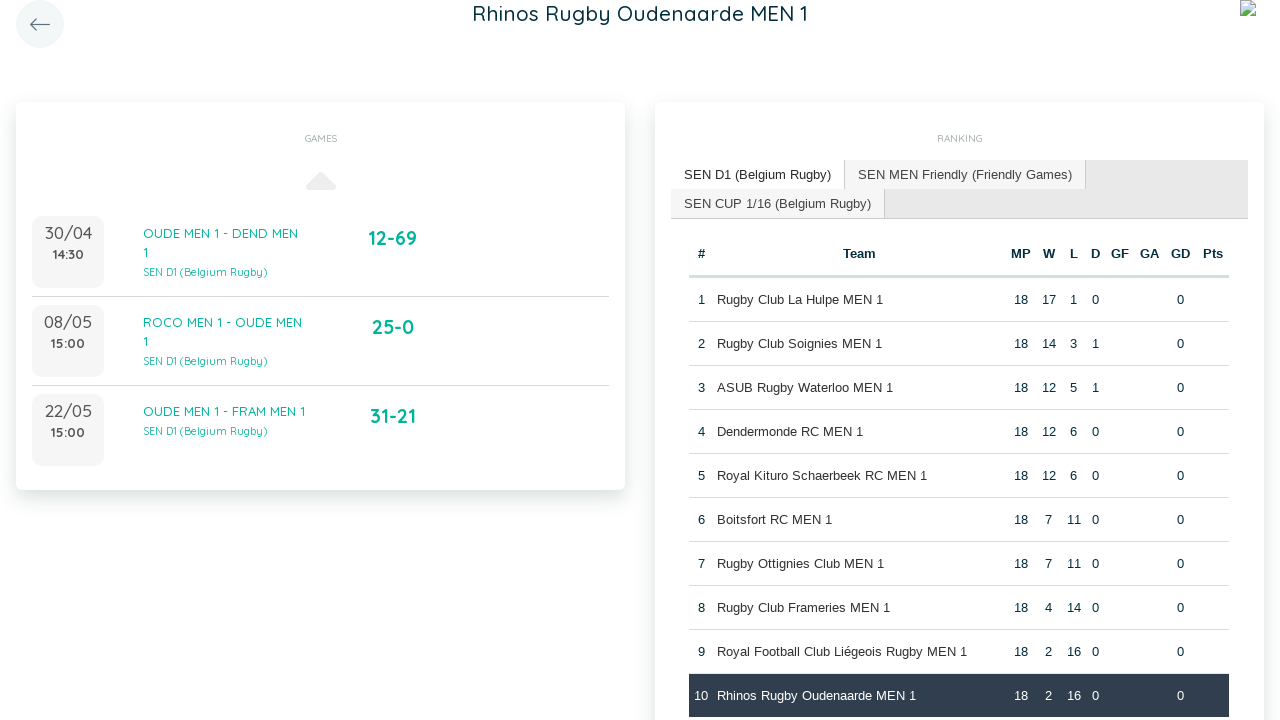

--- FILE ---
content_type: text/html; charset=UTF-8
request_url: https://static.twizzit.com/v2/ranking/team/432237?returnToRoute=ranking_team&returnToId=465080&isPublic=1
body_size: 14662
content:
<!DOCTYPE html>
<html>
    <head>
        <meta charset="UTF-8" />
        <meta http-equiv="X-UA-Compatible" content="IE=edge">
        <meta name="viewport" content="width=device-width, initial-scale=1.0, minimum-scale=1.0, maximum-scale=1.0, user-scalable=no">
        <meta name="robots" content="none" />

        <title>Twizzit</title>
        
<link rel="stylesheet" href="/v2/css/bootstrap-twizzit.css">

<link rel="stylesheet" href="/v2/css/ekko-lightbox.css">
<link rel="stylesheet" href="/v2/css/fontawesome/css/all.min.css?20220321">
<link rel="stylesheet" href="/v2/css/customScrollbar/customScrollbar.min.css">
<link rel="stylesheet" href="/v2/css/select2/select2.min.css?1">
<link rel="stylesheet" href="/v2/css/select2/select2-bootstrap4.css?20230126">
<link rel="stylesheet" type="text/css" href="//cdn.jsdelivr.net/npm/slick-carousel@1.8.1/slick/slick.css"/>
<link rel="stylesheet" href="/v2/css/swiper.min.css">

<script src="/v2/js/jquery-3.3.1.min.js" ></script>

<link rel="stylesheet" href="/v2/js/node_modules/@pqina/pintura/pintura.css">

<link rel="stylesheet" href="/v2/css/flatpickr.min.css">
<style>
    .debug {
        border: 3px solid magenta;
    }
    .flatpickr-calendar .flatpickr-clear, .flatpickr-calendar .flatpickr-today  {
        padding: .5rem;
        background-color: #f3f3f3 ;
        cursor: pointer;
    }
    .flatpickr-calendar .flatpickr-clear:hover, .flatpickr-calendar .flatpickr-today:hover {
        padding: .5rem;
        background-color: #e2e2e2 ;
        cursor: pointer;
    }

    @supports (-webkit-touch-callout: none) {
        /* only ios */
        @media (min-height: 750px) {
            .tw-module-header-primary, .tw-element-header-primary {
                padding-top: 30px!important;
            }
        }
    }
</style>

<link rel="stylesheet" href="/v2/css/twizzit-theme.css?20231102">
<link rel="stylesheet" href="/v2/css/sortable-theme-bootstrap.css?2911">

            <link rel="stylesheet" href="/v2/js/jquery-ui/jquery-ui.min.css" />
    <link rel="stylesheet" href="/v2/js/jquery-ui/jquery-ui-tabs.min.css" />
    <style>
                    .ranking-table td, .ranking-table th{
    padding:0.75rem 0.25rem;
    text-align:center;
}
.ranking-table td.left, .ranking-table th.left{
    text-align:left;
}

.search-result-container{
    background-color: white;
    padding: 1rem;
    margin: 0.5rem 0rem;
    padding: 0rem 1rem;

}
.event-box-vertical {
    border: 1px solid #ccc;
    background-color: white;
    padding: 1rem;
    margin-top: 1rem;
}
.event-box-vertical .event-score {
    font-size: 3rem;
    text-align: center;
}
.event-list-live-score {
    color: red;
    font-weight: bold;
}
#current-events-wrapper:empty{
    display:none;
}
.fa-star{
    color:rgb(255, 189, 0);
}
.club-logo-box-small {
    margin: 0 auto;
    background-size: contain;
    background-repeat: no-repeat;
    background-position: center;
    width: 80px;
    height: 80px;
    position:relative;
}
.club-logo-box-small-value {
    font-size: 2rem;
    width: 80px;
    height: 70px;
    line-height: 74px;
    text-align: center;
    font-weight: bold;
    color: #8a3936;
}
.club-logo-box-mini-value {
    font-size: 2rem;
    width: 80px;
    height: 70px;
    line-height: 74px;
    text-align: center;
    font-weight: bold;
    color: #8a3936;
}

tr.table-success td, tr.table-success td a{
    color:#fff;
    background-color:#303e4d;
}
.module-header{
    margin: -1rem -1rem 1rem -1rem;
    padding: 1rem;
    background-color: #fff;
    text-align: center;
}


.header-container{
    display:inline-block;
    height: 68px;
    line-height: 68px;
    text-align:center;
    margin: -1rem;

}
.header-title {
    font-size: 1.3rem;
    display:inline-block;
    vertical-align: middle;
    line-height: normal;
}
.header-description{

}
@media (max-width: 992px){

    .search-result-container{
        border:none;
        margin:0px;
        padding: 0rem 1rem 1rem 1rem;

        margin: 1rem 0rem;
    }
    .header-container{
        display:inline-block;
        height: 49px;
        line-height: 49px;
        margin:0;
        text-align:left;
    }

    .header-title {
        font-size: 1.3rem;
        display:inline-block;
        vertical-align: middle;
        line-height: normal;
    }
    .header-title img{
        float:right;
    }
    .header-description{
        white-space: nowrap;
        overflow: hidden;
        text-overflow: ellipsis;
        font-size:0.9rem;
        clear:both;
        display:block;
        clear:both;

    }

}
        
        .chart-container{
            position:relative;
            height:200px;
        }
        .goals-chart-legend, .wins-chart-legend{
            position: absolute;
            top: 80px;
            left:0px;
            right:0px;
            text-align: center;
            line-height: 1.5rem;
            display:inline;
            width: 50px;
            margin-left: auto;
            margin-right: auto;
            border-radius: 25px;
        }
        .goals-chart-legend span, .wins-chart-legend span{
            font-size:2rem;
                font-weight: bold;
        }
        .wins-chart-legend{

        }

        #rankings {
            padding: 0;
            border: none;
            -webkit-border-radius: 0;
            -moz-border-radius: 0;
            border-radius: 0;
        }

        #rankings table th {
            border-top: none;
        }

        #rankings ul {
            border: none;
            border-bottom: 1px solid #ccc;
            -webkit-border-radius: 0;
            -moz-border-radius: 0;
            border-radius: 0;
        }

        #rankings ul li {
            padding-top: 0;
            margin-top: 0;
            padding-right: 0;
            margin-right: 0;
            border: none;
            border-right: 1px solid #ccc;
            -webkit-border-radius: 0;
            -moz-border-radius: 0;
            border-radius: 0;
        }

        #rankings ul li.ui-state-active {
            background-color: white;
            margin-bottom: -2px;
            padding-bottom: 1px;
        }

        #rankings ul li.ui-state-active a {
            color: #292b2c;
        }

        #rankings .tw-link-no-ul {
            color: #0275d8;
        }

        @media (max-width: 576px){
            .goals-chart-legend, .wins-chart-legend{
                top: 86px;
                line-height: 1rem;
                font-size: 0.8rem;
            }
            .goals-chart-legend span, .wins-chart-legend span{
                font-size:1.5rem;
            }

        }
    </style>
        <link rel="icon" type="image/x-icon" href="/v2/favicon.ico" />
    </head>
    <body role="document">
        <div class="wrapper">
                        <style>
    .splash-loader {
        display: none;
        z-index: 9999;
    }

    @media(max-width: 992px) {
        .splash-loader {
            background: rgba(21, 53, 68, 0.1);
        }

        .splash-loader .tw-full-screen-lg-down {
            background: transparent;
        }

        .splash-loader.visible {
            display: block;
            position: fixed;
            top: 0px;
            bottom: 0px;
            left: 0px;
            width: 100%;
            z-index: 99999;
            background: #f9f9f9;
        }

        .splash-loader .tw-spinner-lg {
            position: absolute;
            top: 40%;
            left: 0;
            right: 0;
            margin-left: auto;
            margin-right: auto;
        }

        .gray-splash {
            background-color:#f4f7f7;
        }
        body.expanded .splash-loader .tw-element-body .fa-circle-notch{
            color:white;
        }
    }
</style>

<div class="splash-loader tw-full-screen-lg-down d-lg-none">
        <div class="d-flex flex-column h-100">
            <div class="tw-element-header-primary d-flex flex-column justify-content-center align-items-stretch">
                <div class="row no-gutter">
                    <div class="col-3"></div>
                    <div class="col-6 d-flex flex-column align-items-center"></div>
                    <div class="col-3"></div>
                </div>
            </div>
            <div class="tw-element-body d-flex justify-content-center h-100 align-items-center">
                <i class="fal fa-circle-notch fa-spin fa-4x"></i>
            </div>
        </div>
</div>

<script type="text/javascript">
    $(document).on('click', '.btn-feedback', function () {
        showLoader();
    });

    function showLoader() {
        $('.splash-loader').addClass('show');

        setTimeout(function() {
            $('.splash-loader').removeClass('show');
        }, 7000);
    }
    function hideLoader() {
        $('.splash-loader').removeClass('show');
    }
</script>


                        <div id="main-wrapper" class="d-flex flex-column" style="width: 100%">
                    <div class="d-flex flex-column h-100">
        <div class="tw-element-header-primary shadow-on-scroll">
            <div class="row no-gutter">
                <div class="col-3">
                    <a href="/v2/ranking/team/465080?isPublic=1"
                       class="btn btn-circle btn-lg btn-light float-left">
                        <i class="fal fa-long-arrow-left"></i>
                    </a>
                </div>
                <div class="col-6">
                    <div class="d-flex flex-column align-items-center justify-content-center">
                        <div class="header-title">
                            Rhinos Rugby Oudenaarde MEN 1
                        </div>
                    </div>
                </div>
                <div class="col-3">
                                            <img src="/public/v2/club/1025/s/ec2baa4d87f818c5ce6e927bd5f7b1921dc8dba6.png" height="40" class="float-right mr-2 rounded-circle" />
                                    </div>
            </div>
        </div>
        <div class="clearfix"></div>
        <div class="tw-element-body py-2 px-3">
                        <div class="row mt-4">
                <div class="col-12 col-lg-6">
                    <div class="row">
                        <div class="col-12">
                            <div class="basic-container mb-3">
                                <div class="basic-container-title">Games</div>
                                <div id="events-wrapper" >
                                    <style>
    .event-box {
        border-bottom: 1px solid rgba(0,0,0,0.15);
        padding-bottom: .5rem;
        padding-top: .5rem;
    }

    #events-wrapper a.tw-text-default:last-of-type .event-box {
        border-bottom:none;
    }

    .event-box:hover {
        background-color:#f6f6f6;cursor:pointer;
    }


    .event-list-live-score {
        color: red;
        font-weight: bold;
    }

    .loadmore-events{
        text-align: center;
        font-size: 3rem;
        padding: 0;
        line-height: 0rem;
        color: #aaa;
    }

    .loadmore-events a{
        color: #eee;
    }

    .loadmore-events:hover a{
        color: #bbb;
        cursor:pointer;
    }

    .game-date{
        background-color: #f6f6f6;
        border-radius: 10px;
        padding: 0.5rem;
        width: 4.5rem;
        height: 4.5rem;
        text-align:center;
        color: #555;
    }
    .game-date .day{
        font-weight: bold;
        color: #555;
    }
    .game-date .date{
        font-size: 1.1rem;
        line-height: 1rem;
        color: #555;
    }

    .game-date .time{
        font-weight: bold;
        color: #555;
    }

    .score-details{
        text-align: center;
    }

    .score-details .live-marker{
        background-color: rgb(255, 219, 0);
        border: 1px solid #ccc;
        text-align: center;
        font-weight: bold;
        font-size: 0.8rem;
        border-radius: 2px;
        padding: 0;
        max-width: 7rem;
        margin: auto;
    }
    .score-details .next-marker {
        background-color: green;
        border: 1px solid #ccc;
        text-align: center;
        font-weight: bold;
        font-size: 0.8rem;
        border-radius: 2px;
        padding: 0;
        max-width: 7rem;
        margin: auto;
        color:#fff;
    }
    .score-details .score{
        margin-bottom:0.2rem;
        font-weight:bold;
        font-size: 1.2rem;
    }

    .title-wrapper, .score-wrapper{
        margin-top:0.5rem;

    }
</style>

    <div data-action="load-past-events" class="loadmore-events clearfix">
        <a href="#" ><i class="fa fa-caret-up" aria-hidden="true"></i></a>
    </div>
    <div class="clearfix"></div>
    <a href="/v2/ranking/event/13678983?returnToRoute=ranking_team&returnToId=432237&isPublic=1" class="tw-text-default btn-feedback btn-feedback-topopup">
        <div class="col-12 event-box">
            <div class="row">
            <div class="col-3 col-lg-2 p-0">
                <div class="game-date float-left">
                                        <span class="clearfix date">30/04</span>
                    <span class="clearfix time">14:30</span>
                </div>
            </div>
            <div class="col-6 col-lg-4 title-wrapper">
                OUDE MEN 1 - DEND MEN 1<br/>
                                    <small>
                        SEN D1 (Belgium Rugby)
                    </small>
                            </div>
            <div class="col-3 col-lg-3 px-0 score-wrapper">
                <div class="score-details">
                                    <span class="score">12-69</span>
                
                                </div>
            </div>
            </div>
        </div>
    </a>
    <a href="/v2/ranking/event/13679000?returnToRoute=ranking_team&returnToId=432237&isPublic=1" class="tw-text-default btn-feedback btn-feedback-topopup">
        <div class="col-12 event-box">
            <div class="row">
            <div class="col-3 col-lg-2 p-0">
                <div class="game-date float-left">
                                        <span class="clearfix date">08/05</span>
                    <span class="clearfix time">15:00</span>
                </div>
            </div>
            <div class="col-6 col-lg-4 title-wrapper">
                ROCO MEN 1 - OUDE MEN 1<br/>
                                    <small>
                        SEN D1 (Belgium Rugby)
                    </small>
                            </div>
            <div class="col-3 col-lg-3 px-0 score-wrapper">
                <div class="score-details">
                                    <span class="score">25-0</span>
                
                                </div>
            </div>
            </div>
        </div>
    </a>
    <a href="/v2/ranking/event/13679005?returnToRoute=ranking_team&returnToId=432237&isPublic=1" class="tw-text-default btn-feedback btn-feedback-topopup">
        <div class="col-12 event-box">
            <div class="row">
            <div class="col-3 col-lg-2 p-0">
                <div class="game-date float-left">
                                        <span class="clearfix date">22/05</span>
                    <span class="clearfix time">15:00</span>
                </div>
            </div>
            <div class="col-6 col-lg-4 title-wrapper">
                OUDE MEN 1 - FRAM MEN 1<br/>
                                    <small>
                        SEN D1 (Belgium Rugby)
                    </small>
                            </div>
            <div class="col-3 col-lg-3 px-0 score-wrapper">
                <div class="score-details">
                                    <span class="score">31-21</span>
                
                                </div>
            </div>
            </div>
        </div>
    </a>

<div id="scroll-element"></div>
<div class="clearfix"></div>

                                </div>
                            </div>
                        </div>
                    </div>
                                    </div>
                                <div class="col-12 col-lg-6">
                    <div class="row">
                        <div class="col-12 ">
                            <div class="basic-container pt-3">
                                <div class="basic-container-title">
                                    Ranking                                </div>
                                <div id="rankings">
                                    <ul class="p-0">
                                                                                    <li><a href="#ranking-41758">SEN D1 (Belgium Rugby)</a></li>
                                                                                    <li><a href="#ranking-51025">SEN MEN Friendly (Friendly Games)</a></li>
                                                                                    <li><a href="#ranking-34722">SEN CUP 1/16 (Belgium Rugby)</a></li>
                                                                            </ul>
                                                                            <div id="ranking-41758">
                                            <table class="table ranking-table">
                                                <thead>
                                                    <tr>
                                                        <th>#</th>
                                                        <th>Team</th>
                                                        <th title="Matches played">MP</th>
                                                        <th title="Wins">W</th>
                                                        <th title="Losses">L</th>
                                                        <th title="Draws">D</th>
                                                        <th title="Goals for">GF</th>
                                                        <th title="Goals against">GA</th>
                                                        <th title="Goal difference">GD</th>
                                                        <th title="Points">Pts</th>
                                                    </tr>
                                                </thead>
                                                <tbody>
                                                                                                    <tr >
                                                        <td>1</td>
                                                        <td class="left">
                                                                                                                            <a class="btn-feedback btn-feedback-topopup" href="/v2/ranking/team/449798?returnToRoute=ranking_team&returnToId=432237&isPublic=1">Rugby Club La Hulpe MEN 1</a>
                                                                                                                    </td>
                                                        <td>18</td>
                                                        <td>17</td>
                                                        <td>1</td>
                                                        <td>0</td>
                                                        <td></td>
                                                        <td></td>
                                                        <td>0</td>
                                                        <td></td>
                                                    </tr>
                                                                                                    <tr >
                                                        <td>2</td>
                                                        <td class="left">
                                                                                                                            <a class="btn-feedback btn-feedback-topopup" href="/v2/ranking/team/426223?returnToRoute=ranking_team&returnToId=432237&isPublic=1">Rugby Club Soignies MEN 1</a>
                                                                                                                    </td>
                                                        <td>18</td>
                                                        <td>14</td>
                                                        <td>3</td>
                                                        <td>1</td>
                                                        <td></td>
                                                        <td></td>
                                                        <td>0</td>
                                                        <td></td>
                                                    </tr>
                                                                                                    <tr >
                                                        <td>3</td>
                                                        <td class="left">
                                                                                                                            <a class="btn-feedback btn-feedback-topopup" href="/v2/ranking/team/444147?returnToRoute=ranking_team&returnToId=432237&isPublic=1">ASUB Rugby Waterloo MEN 1</a>
                                                                                                                    </td>
                                                        <td>18</td>
                                                        <td>12</td>
                                                        <td>5</td>
                                                        <td>1</td>
                                                        <td></td>
                                                        <td></td>
                                                        <td>0</td>
                                                        <td></td>
                                                    </tr>
                                                                                                    <tr >
                                                        <td>4</td>
                                                        <td class="left">
                                                                                                                            <a class="btn-feedback btn-feedback-topopup" href="/v2/ranking/team/428793?returnToRoute=ranking_team&returnToId=432237&isPublic=1">Dendermonde RC MEN 1</a>
                                                                                                                    </td>
                                                        <td>18</td>
                                                        <td>12</td>
                                                        <td>6</td>
                                                        <td>0</td>
                                                        <td></td>
                                                        <td></td>
                                                        <td>0</td>
                                                        <td></td>
                                                    </tr>
                                                                                                    <tr >
                                                        <td>5</td>
                                                        <td class="left">
                                                                                                                            <a class="btn-feedback btn-feedback-topopup" href="/v2/ranking/team/444135?returnToRoute=ranking_team&returnToId=432237&isPublic=1">Royal Kituro Schaerbeek RC MEN 1</a>
                                                                                                                    </td>
                                                        <td>18</td>
                                                        <td>12</td>
                                                        <td>6</td>
                                                        <td>0</td>
                                                        <td></td>
                                                        <td></td>
                                                        <td>0</td>
                                                        <td></td>
                                                    </tr>
                                                                                                    <tr >
                                                        <td>6</td>
                                                        <td class="left">
                                                                                                                            <a class="btn-feedback btn-feedback-topopup" href="/v2/ranking/team/444127?returnToRoute=ranking_team&returnToId=432237&isPublic=1">Boitsfort RC MEN 1</a>
                                                                                                                    </td>
                                                        <td>18</td>
                                                        <td>7</td>
                                                        <td>11</td>
                                                        <td>0</td>
                                                        <td></td>
                                                        <td></td>
                                                        <td>0</td>
                                                        <td></td>
                                                    </tr>
                                                                                                    <tr >
                                                        <td>7</td>
                                                        <td class="left">
                                                                                                                            <a class="btn-feedback btn-feedback-topopup" href="/v2/ranking/team/464005?returnToRoute=ranking_team&returnToId=432237&isPublic=1">Rugby Ottignies Club MEN 1</a>
                                                                                                                    </td>
                                                        <td>18</td>
                                                        <td>7</td>
                                                        <td>11</td>
                                                        <td>0</td>
                                                        <td></td>
                                                        <td></td>
                                                        <td>0</td>
                                                        <td></td>
                                                    </tr>
                                                                                                    <tr >
                                                        <td>8</td>
                                                        <td class="left">
                                                                                                                            <a class="btn-feedback btn-feedback-topopup" href="/v2/ranking/team/426846?returnToRoute=ranking_team&returnToId=432237&isPublic=1">Rugby Club Frameries MEN 1</a>
                                                                                                                    </td>
                                                        <td>18</td>
                                                        <td>4</td>
                                                        <td>14</td>
                                                        <td>0</td>
                                                        <td></td>
                                                        <td></td>
                                                        <td>0</td>
                                                        <td></td>
                                                    </tr>
                                                                                                    <tr >
                                                        <td>9</td>
                                                        <td class="left">
                                                                                                                            <a class="btn-feedback btn-feedback-topopup" href="/v2/ranking/team/426118?returnToRoute=ranking_team&returnToId=432237&isPublic=1">Royal Football Club Liégeois Rugby MEN 1</a>
                                                                                                                    </td>
                                                        <td>18</td>
                                                        <td>2</td>
                                                        <td>16</td>
                                                        <td>0</td>
                                                        <td></td>
                                                        <td></td>
                                                        <td>0</td>
                                                        <td></td>
                                                    </tr>
                                                                                                    <tr class="table-success">
                                                        <td>10</td>
                                                        <td class="left">
                                                                                                                            <a class="btn-feedback btn-feedback-topopup" href="/v2/ranking/team/432237?returnToRoute=ranking_team&returnToId=432237&isPublic=1">Rhinos Rugby Oudenaarde MEN 1</a>
                                                                                                                    </td>
                                                        <td>18</td>
                                                        <td>2</td>
                                                        <td>16</td>
                                                        <td>0</td>
                                                        <td></td>
                                                        <td></td>
                                                        <td>0</td>
                                                        <td></td>
                                                    </tr>
                                                                                                </tbody>
                                            </table>
                                            <a href="/v2/ranking/series/41758?returnToRoute=ranking_team&returnToId=432237&isPublic=1" class="btn-feedback tw-link-no-ul btn-feedback-topopup">
                                                View all games and results of SEN D1 (Belgium Rugby)
                                            </a>
                                        </div>
                                                                            <div id="ranking-51025">
                                            <table class="table ranking-table">
                                                <thead>
                                                    <tr>
                                                        <th>#</th>
                                                        <th>Team</th>
                                                        <th title="Matches played">MP</th>
                                                        <th title="Wins">W</th>
                                                        <th title="Losses">L</th>
                                                        <th title="Draws">D</th>
                                                        <th title="Goals for">GF</th>
                                                        <th title="Goals against">GA</th>
                                                        <th title="Goal difference">GD</th>
                                                        <th title="Points">Pts</th>
                                                    </tr>
                                                </thead>
                                                <tbody>
                                                                                                    <tr >
                                                        <td>1</td>
                                                        <td class="left">
                                                                                                                            <a class="btn-feedback btn-feedback-topopup" href="/v2/ranking/team/444067?returnToRoute=ranking_team&returnToId=432237&isPublic=1">Rugby Sur Heure MEN 1</a>
                                                                                                                    </td>
                                                        <td>2</td>
                                                        <td>0</td>
                                                        <td>0</td>
                                                        <td>2</td>
                                                        <td></td>
                                                        <td></td>
                                                        <td>0</td>
                                                        <td></td>
                                                    </tr>
                                                                                                    <tr >
                                                        <td>2</td>
                                                        <td class="left">
                                                                                                                            <a class="btn-feedback btn-feedback-topopup" href="/v2/ranking/team/432233?returnToRoute=ranking_team&returnToId=432237&isPublic=1">Rhinos Rugby Oudenaarde MEN 2</a>
                                                                                                                    </td>
                                                        <td>1</td>
                                                        <td>0</td>
                                                        <td>0</td>
                                                        <td>1</td>
                                                        <td></td>
                                                        <td></td>
                                                        <td>0</td>
                                                        <td></td>
                                                    </tr>
                                                                                                    <tr >
                                                        <td>3</td>
                                                        <td class="left">
                                                                                                                            <a class="btn-feedback btn-feedback-topopup" href="/v2/ranking/team/465033?returnToRoute=ranking_team&returnToId=432237&isPublic=1">Gent RFC VWZ MEN 1</a>
                                                                                                                    </td>
                                                        <td>1</td>
                                                        <td>0</td>
                                                        <td>0</td>
                                                        <td>1</td>
                                                        <td></td>
                                                        <td></td>
                                                        <td>0</td>
                                                        <td></td>
                                                    </tr>
                                                                                                    <tr >
                                                        <td>4</td>
                                                        <td class="left">
                                                                                                                            <a class="btn-feedback btn-feedback-topopup" href="/v2/ranking/team/449798?returnToRoute=ranking_team&returnToId=432237&isPublic=1">Rugby Club La Hulpe MEN 1</a>
                                                                                                                    </td>
                                                        <td>1</td>
                                                        <td>0</td>
                                                        <td>0</td>
                                                        <td>1</td>
                                                        <td></td>
                                                        <td></td>
                                                        <td>0</td>
                                                        <td></td>
                                                    </tr>
                                                                                                    <tr >
                                                        <td>5</td>
                                                        <td class="left">
                                                                                                                            <a class="btn-feedback btn-feedback-topopup" href="/v2/ranking/team/432273?returnToRoute=ranking_team&returnToId=432237&isPublic=1">RCC Binche MEN 1</a>
                                                                                                                    </td>
                                                        <td>1</td>
                                                        <td>0</td>
                                                        <td>0</td>
                                                        <td>1</td>
                                                        <td></td>
                                                        <td></td>
                                                        <td>0</td>
                                                        <td></td>
                                                    </tr>
                                                                                                    <tr >
                                                        <td>6</td>
                                                        <td class="left">
                                                                                                                            <a class="btn-feedback btn-feedback-topopup" href="/v2/ranking/team/465080?returnToRoute=ranking_team&returnToId=432237&isPublic=1">Gent RFC VWZ MEN 2</a>
                                                                                                                    </td>
                                                        <td>1</td>
                                                        <td>0</td>
                                                        <td>0</td>
                                                        <td>1</td>
                                                        <td></td>
                                                        <td></td>
                                                        <td>0</td>
                                                        <td></td>
                                                    </tr>
                                                                                                    <tr >
                                                        <td>7</td>
                                                        <td class="left">
                                                                                                                            <a class="btn-feedback btn-feedback-topopup" href="/v2/ranking/team/464005?returnToRoute=ranking_team&returnToId=432237&isPublic=1">Rugby Ottignies Club MEN 1</a>
                                                                                                                    </td>
                                                        <td>1</td>
                                                        <td>0</td>
                                                        <td>0</td>
                                                        <td>1</td>
                                                        <td></td>
                                                        <td></td>
                                                        <td>0</td>
                                                        <td></td>
                                                    </tr>
                                                                                                    <tr >
                                                        <td>8</td>
                                                        <td class="left">
                                                                                                                            <a class="btn-feedback btn-feedback-topopup" href="/v2/ranking/team/426216?returnToRoute=ranking_team&returnToId=432237&isPublic=1">Rugby Club Beernem MEN 1</a>
                                                                                                                    </td>
                                                        <td>1</td>
                                                        <td>0</td>
                                                        <td>0</td>
                                                        <td>1</td>
                                                        <td></td>
                                                        <td></td>
                                                        <td>0</td>
                                                        <td></td>
                                                    </tr>
                                                                                                    <tr >
                                                        <td>9</td>
                                                        <td class="left">
                                                                                                                            <a class="btn-feedback btn-feedback-topopup" href="/v2/ranking/team/426823?returnToRoute=ranking_team&returnToId=432237&isPublic=1">Rugby Namur XV MEN 1</a>
                                                                                                                    </td>
                                                        <td>1</td>
                                                        <td>0</td>
                                                        <td>0</td>
                                                        <td>1</td>
                                                        <td></td>
                                                        <td></td>
                                                        <td>0</td>
                                                        <td></td>
                                                    </tr>
                                                                                                    <tr >
                                                        <td>10</td>
                                                        <td class="left">
                                                                                                                            <a class="btn-feedback btn-feedback-topopup" href="/v2/ranking/team/444127?returnToRoute=ranking_team&returnToId=432237&isPublic=1">Boitsfort RC MEN 1</a>
                                                                                                                    </td>
                                                        <td>1</td>
                                                        <td>0</td>
                                                        <td>0</td>
                                                        <td>1</td>
                                                        <td></td>
                                                        <td></td>
                                                        <td>0</td>
                                                        <td></td>
                                                    </tr>
                                                                                                    <tr >
                                                        <td>11</td>
                                                        <td class="left">
                                                                                                                            <a class="btn-feedback btn-feedback-topopup" href="/v2/ranking/team/426118?returnToRoute=ranking_team&returnToId=432237&isPublic=1">Royal Football Club Liégeois Rugby MEN 1</a>
                                                                                                                    </td>
                                                        <td>1</td>
                                                        <td>0</td>
                                                        <td>0</td>
                                                        <td>1</td>
                                                        <td></td>
                                                        <td></td>
                                                        <td>0</td>
                                                        <td></td>
                                                    </tr>
                                                                                                    <tr class="table-success">
                                                        <td>12</td>
                                                        <td class="left">
                                                                                                                            <a class="btn-feedback btn-feedback-topopup" href="/v2/ranking/team/432237?returnToRoute=ranking_team&returnToId=432237&isPublic=1">Rhinos Rugby Oudenaarde MEN 1</a>
                                                                                                                    </td>
                                                        <td>1</td>
                                                        <td>0</td>
                                                        <td>0</td>
                                                        <td>1</td>
                                                        <td></td>
                                                        <td></td>
                                                        <td>0</td>
                                                        <td></td>
                                                    </tr>
                                                                                                    <tr >
                                                        <td>13</td>
                                                        <td class="left">
                                                                                                                            <a class="btn-feedback btn-feedback-topopup" href="/v2/ranking/team/426231?returnToRoute=ranking_team&returnToId=432237&isPublic=1">Rugby Club Soignies MEN 4</a>
                                                                                                                    </td>
                                                        <td>1</td>
                                                        <td>0</td>
                                                        <td>0</td>
                                                        <td>1</td>
                                                        <td></td>
                                                        <td></td>
                                                        <td>0</td>
                                                        <td></td>
                                                    </tr>
                                                                                                    <tr >
                                                        <td>14</td>
                                                        <td class="left">
                                                                                                                            <a class="btn-feedback btn-feedback-topopup" href="/v2/ranking/team/473612?returnToRoute=ranking_team&returnToId=432237&isPublic=1">Rugby Club La Hulpe MEN 3</a>
                                                                                                                    </td>
                                                        <td>1</td>
                                                        <td>0</td>
                                                        <td>0</td>
                                                        <td>1</td>
                                                        <td></td>
                                                        <td></td>
                                                        <td>0</td>
                                                        <td></td>
                                                    </tr>
                                                                                                    <tr >
                                                        <td>15</td>
                                                        <td class="left">
                                                                                                                            <a class="btn-feedback btn-feedback-topopup" href="/v2/ranking/team/422646?returnToRoute=ranking_team&returnToId=432237&isPublic=1">Rugby Coq Mosan MEN 1</a>
                                                                                                                    </td>
                                                        <td>1</td>
                                                        <td>0</td>
                                                        <td>0</td>
                                                        <td>1</td>
                                                        <td></td>
                                                        <td></td>
                                                        <td>0</td>
                                                        <td></td>
                                                    </tr>
                                                                                                    <tr >
                                                        <td>16</td>
                                                        <td class="left">
                                                                                                                            <a class="btn-feedback btn-feedback-topopup" href="/v2/ranking/team/443960?returnToRoute=ranking_team&returnToId=432237&isPublic=1">Royal Sporting Club Anderlechtois MEN 1</a>
                                                                                                                    </td>
                                                        <td>1</td>
                                                        <td>0</td>
                                                        <td>0</td>
                                                        <td>1</td>
                                                        <td></td>
                                                        <td></td>
                                                        <td>0</td>
                                                        <td></td>
                                                    </tr>
                                                                                                    <tr >
                                                        <td>17</td>
                                                        <td class="left">
                                                                                                                            <a class="btn-feedback btn-feedback-topopup" href="/v2/ranking/team/486011?returnToRoute=ranking_team&returnToId=432237&isPublic=1">Straffe Ketten RFC Men</a>
                                                                                                                    </td>
                                                        <td>1</td>
                                                        <td>0</td>
                                                        <td>0</td>
                                                        <td>1</td>
                                                        <td></td>
                                                        <td></td>
                                                        <td>0</td>
                                                        <td></td>
                                                    </tr>
                                                                                                    <tr >
                                                        <td>18</td>
                                                        <td class="left">
                                                                                                                            <a class="btn-feedback btn-feedback-topopup" href="/v2/ranking/team/432016?returnToRoute=ranking_team&returnToId=432237&isPublic=1">Rugby Club Pajot MEN 1</a>
                                                                                                                    </td>
                                                        <td>1</td>
                                                        <td>0</td>
                                                        <td>0</td>
                                                        <td>1</td>
                                                        <td></td>
                                                        <td></td>
                                                        <td>0</td>
                                                        <td></td>
                                                    </tr>
                                                                                                    <tr >
                                                        <td>19</td>
                                                        <td class="left">
                                                                                                                            <a class="btn-feedback btn-feedback-topopup" href="/v2/ranking/team/486017?returnToRoute=ranking_team&returnToId=432237&isPublic=1">Hesselse Herten Mixar</a>
                                                                                                                    </td>
                                                        <td>1</td>
                                                        <td>0</td>
                                                        <td>0</td>
                                                        <td>1</td>
                                                        <td></td>
                                                        <td></td>
                                                        <td>0</td>
                                                        <td></td>
                                                    </tr>
                                                                                                    <tr >
                                                        <td>20</td>
                                                        <td class="left">
                                                                                                                            <a class="btn-feedback btn-feedback-topopup" href="/v2/ranking/team/464055?returnToRoute=ranking_team&returnToId=432237&isPublic=1">Rugby Ottignies Club MEN 2</a>
                                                                                                                    </td>
                                                        <td>0</td>
                                                        <td>0</td>
                                                        <td>0</td>
                                                        <td>0</td>
                                                        <td></td>
                                                        <td></td>
                                                        <td>0</td>
                                                        <td></td>
                                                    </tr>
                                                                                                    <tr >
                                                        <td>21</td>
                                                        <td class="left">
                                                                                                                            <a class="btn-feedback btn-feedback-topopup" href="/v2/ranking/team/426230?returnToRoute=ranking_team&returnToId=432237&isPublic=1">Rugby Club Soignies MEN 3</a>
                                                                                                                    </td>
                                                        <td>0</td>
                                                        <td>0</td>
                                                        <td>0</td>
                                                        <td>0</td>
                                                        <td></td>
                                                        <td></td>
                                                        <td>0</td>
                                                        <td></td>
                                                    </tr>
                                                                                                    <tr >
                                                        <td>22</td>
                                                        <td class="left">
                                                                                                                            <a class="btn-feedback btn-feedback-topopup" href="/v2/ranking/team/444043?returnToRoute=ranking_team&returnToId=432237&isPublic=1">Rugby Haute Meuse MEN 1</a>
                                                                                                                    </td>
                                                        <td>0</td>
                                                        <td>0</td>
                                                        <td>0</td>
                                                        <td>0</td>
                                                        <td></td>
                                                        <td></td>
                                                        <td>0</td>
                                                        <td></td>
                                                    </tr>
                                                                                                    <tr >
                                                        <td>23</td>
                                                        <td class="left">
                                                                                                                            <a class="btn-feedback btn-feedback-topopup" href="/v2/ranking/team/430456?returnToRoute=ranking_team&returnToId=432237&isPublic=1">Brussels Citizens Rugby Auderghem MEN 1</a>
                                                                                                                    </td>
                                                        <td>0</td>
                                                        <td>0</td>
                                                        <td>0</td>
                                                        <td>0</td>
                                                        <td></td>
                                                        <td></td>
                                                        <td>0</td>
                                                        <td></td>
                                                    </tr>
                                                                                                    <tr >
                                                        <td>24</td>
                                                        <td class="left">
                                                                                                                            <a class="btn-feedback btn-feedback-topopup" href="/v2/ranking/team/459295?returnToRoute=ranking_team&returnToId=432237&isPublic=1">BBRFC Celtic MEN 2</a>
                                                                                                                    </td>
                                                        <td>0</td>
                                                        <td>0</td>
                                                        <td>0</td>
                                                        <td>0</td>
                                                        <td></td>
                                                        <td></td>
                                                        <td>0</td>
                                                        <td></td>
                                                    </tr>
                                                                                                    <tr >
                                                        <td>25</td>
                                                        <td class="left">
                                                                                                                            <a class="btn-feedback btn-feedback-topopup" href="/v2/ranking/team/464095?returnToRoute=ranking_team&returnToId=432237&isPublic=1">Rugby Ottignies Club MEN 3</a>
                                                                                                                    </td>
                                                        <td>0</td>
                                                        <td>0</td>
                                                        <td>0</td>
                                                        <td>0</td>
                                                        <td></td>
                                                        <td></td>
                                                        <td>0</td>
                                                        <td></td>
                                                    </tr>
                                                                                                    <tr >
                                                        <td>26</td>
                                                        <td class="left">
                                                                                                                            <a class="btn-feedback btn-feedback-topopup" href="/v2/ranking/team/465222?returnToRoute=ranking_team&returnToId=432237&isPublic=1">Rugby Saint-Ghislain MEN 1</a>
                                                                                                                    </td>
                                                        <td>0</td>
                                                        <td>0</td>
                                                        <td>0</td>
                                                        <td>0</td>
                                                        <td></td>
                                                        <td></td>
                                                        <td>0</td>
                                                        <td></td>
                                                    </tr>
                                                                                                    <tr >
                                                        <td>27</td>
                                                        <td class="left">
                                                                                                                            <a class="btn-feedback btn-feedback-topopup" href="/v2/ranking/team/422643?returnToRoute=ranking_team&returnToId=432237&isPublic=1">Rugby Coq Mosan MEN 2</a>
                                                                                                                    </td>
                                                        <td>0</td>
                                                        <td>0</td>
                                                        <td>0</td>
                                                        <td>0</td>
                                                        <td></td>
                                                        <td></td>
                                                        <td>0</td>
                                                        <td></td>
                                                    </tr>
                                                                                                    <tr >
                                                        <td>28</td>
                                                        <td class="left">
                                                                                                                            <a class="btn-feedback btn-feedback-topopup" href="/v2/ranking/team/429623?returnToRoute=ranking_team&returnToId=432237&isPublic=1">Royal Rugby Club Visé MEN 1</a>
                                                                                                                    </td>
                                                        <td>0</td>
                                                        <td>0</td>
                                                        <td>0</td>
                                                        <td>0</td>
                                                        <td></td>
                                                        <td></td>
                                                        <td>0</td>
                                                        <td></td>
                                                    </tr>
                                                                                                    <tr >
                                                        <td>29</td>
                                                        <td class="left">
                                                                                                                            <a class="btn-feedback btn-feedback-topopup" href="/v2/ranking/team/429628?returnToRoute=ranking_team&returnToId=432237&isPublic=1">Royal Rugby Club Visé MEN 2</a>
                                                                                                                    </td>
                                                        <td>0</td>
                                                        <td>0</td>
                                                        <td>0</td>
                                                        <td>0</td>
                                                        <td></td>
                                                        <td></td>
                                                        <td>0</td>
                                                        <td></td>
                                                    </tr>
                                                                                                    <tr >
                                                        <td>30</td>
                                                        <td class="left">
                                                                                                                            <a class="btn-feedback btn-feedback-topopup" href="/v2/ranking/team/464135?returnToRoute=ranking_team&returnToId=432237&isPublic=1">Rugby Ottignies Club MEN 4</a>
                                                                                                                    </td>
                                                        <td>0</td>
                                                        <td>0</td>
                                                        <td>0</td>
                                                        <td>0</td>
                                                        <td></td>
                                                        <td></td>
                                                        <td>0</td>
                                                        <td></td>
                                                    </tr>
                                                                                                    <tr >
                                                        <td>31</td>
                                                        <td class="left">
                                                                                                                            <a class="btn-feedback btn-feedback-topopup" href="/v2/ranking/team/426121?returnToRoute=ranking_team&returnToId=432237&isPublic=1">Royal Football Club Liégeois Rugby MEN 2</a>
                                                                                                                    </td>
                                                        <td>0</td>
                                                        <td>0</td>
                                                        <td>0</td>
                                                        <td>0</td>
                                                        <td></td>
                                                        <td></td>
                                                        <td>0</td>
                                                        <td></td>
                                                    </tr>
                                                                                                    <tr >
                                                        <td>32</td>
                                                        <td class="left">
                                                                                                                            <a class="btn-feedback btn-feedback-topopup" href="/v2/ranking/team/463920?returnToRoute=ranking_team&returnToId=432237&isPublic=1">Rugby Club Hamme MEN 1</a>
                                                                                                                    </td>
                                                        <td>0</td>
                                                        <td>0</td>
                                                        <td>0</td>
                                                        <td>0</td>
                                                        <td></td>
                                                        <td></td>
                                                        <td>0</td>
                                                        <td></td>
                                                    </tr>
                                                                                                    <tr >
                                                        <td>33</td>
                                                        <td class="left">
                                                                                                                            <a class="btn-feedback btn-feedback-topopup" href="/v2/ranking/team/426828?returnToRoute=ranking_team&returnToId=432237&isPublic=1">Rugby Namur XV MEN 2</a>
                                                                                                                    </td>
                                                        <td>0</td>
                                                        <td>0</td>
                                                        <td>0</td>
                                                        <td>0</td>
                                                        <td></td>
                                                        <td></td>
                                                        <td>0</td>
                                                        <td></td>
                                                    </tr>
                                                                                                    <tr >
                                                        <td>34</td>
                                                        <td class="left">
                                                                                                                            <a class="btn-feedback btn-feedback-topopup" href="/v2/ranking/team/431951?returnToRoute=ranking_team&returnToId=432237&isPublic=1">Brugsche Rugby Club MEN 1</a>
                                                                                                                    </td>
                                                        <td>0</td>
                                                        <td>0</td>
                                                        <td>0</td>
                                                        <td>0</td>
                                                        <td></td>
                                                        <td></td>
                                                        <td>0</td>
                                                        <td></td>
                                                    </tr>
                                                                                                    <tr >
                                                        <td>35</td>
                                                        <td class="left">
                                                                                                                            <a class="btn-feedback btn-feedback-topopup" href="/v2/ranking/team/443957?returnToRoute=ranking_team&returnToId=432237&isPublic=1">Royal Sporting Club Anderlechtois MEN 2</a>
                                                                                                                    </td>
                                                        <td>0</td>
                                                        <td>0</td>
                                                        <td>0</td>
                                                        <td>0</td>
                                                        <td></td>
                                                        <td></td>
                                                        <td>0</td>
                                                        <td></td>
                                                    </tr>
                                                                                                    <tr >
                                                        <td>36</td>
                                                        <td class="left">
                                                                                                                            <a class="btn-feedback btn-feedback-topopup" href="/v2/ranking/team/429688?returnToRoute=ranking_team&returnToId=432237&isPublic=1">Rugby Black Star Charleroi MEN 1</a>
                                                                                                                    </td>
                                                        <td>0</td>
                                                        <td>0</td>
                                                        <td>0</td>
                                                        <td>0</td>
                                                        <td></td>
                                                        <td></td>
                                                        <td>0</td>
                                                        <td></td>
                                                    </tr>
                                                                                                    <tr >
                                                        <td>37</td>
                                                        <td class="left">
                                                                                                                            <a class="btn-feedback btn-feedback-topopup" href="/v2/ranking/team/426838?returnToRoute=ranking_team&returnToId=432237&isPublic=1">Entente Lommel/Oudsbergen MEN 1</a>
                                                                                                                    </td>
                                                        <td>0</td>
                                                        <td>0</td>
                                                        <td>0</td>
                                                        <td>0</td>
                                                        <td></td>
                                                        <td></td>
                                                        <td>0</td>
                                                        <td></td>
                                                    </tr>
                                                                                                    <tr >
                                                        <td>38</td>
                                                        <td class="left">
                                                                                                                            <a class="btn-feedback btn-feedback-topopup" href="/v2/ranking/team/444135?returnToRoute=ranking_team&returnToId=432237&isPublic=1">Royal Kituro Schaerbeek RC MEN 1</a>
                                                                                                                    </td>
                                                        <td>0</td>
                                                        <td>0</td>
                                                        <td>0</td>
                                                        <td>0</td>
                                                        <td></td>
                                                        <td></td>
                                                        <td>0</td>
                                                        <td></td>
                                                    </tr>
                                                                                                    <tr >
                                                        <td>39</td>
                                                        <td class="left">
                                                                                                                            <a class="btn-feedback btn-feedback-topopup" href="/v2/ranking/team/444138?returnToRoute=ranking_team&returnToId=432237&isPublic=1">Royal Kituro Schaerbeek RC MEN 2</a>
                                                                                                                    </td>
                                                        <td>0</td>
                                                        <td>0</td>
                                                        <td>0</td>
                                                        <td>0</td>
                                                        <td></td>
                                                        <td></td>
                                                        <td>0</td>
                                                        <td></td>
                                                    </tr>
                                                                                                    <tr >
                                                        <td>40</td>
                                                        <td class="left">
                                                                                                                            <a class="btn-feedback btn-feedback-topopup" href="/v2/ranking/team/459290?returnToRoute=ranking_team&returnToId=432237&isPublic=1">BBRFC Celtic MEN 1</a>
                                                                                                                    </td>
                                                        <td>0</td>
                                                        <td>0</td>
                                                        <td>0</td>
                                                        <td>0</td>
                                                        <td></td>
                                                        <td></td>
                                                        <td>0</td>
                                                        <td></td>
                                                    </tr>
                                                                                                </tbody>
                                            </table>
                                            <a href="/v2/ranking/series/51025?returnToRoute=ranking_team&returnToId=432237&isPublic=1" class="btn-feedback tw-link-no-ul btn-feedback-topopup">
                                                View all games and results of SEN MEN Friendly (Friendly Games)
                                            </a>
                                        </div>
                                                                            <div id="ranking-34722">
                                            <table class="table ranking-table">
                                                <thead>
                                                    <tr>
                                                        <th>#</th>
                                                        <th>Team</th>
                                                        <th title="Matches played">MP</th>
                                                        <th title="Wins">W</th>
                                                        <th title="Losses">L</th>
                                                        <th title="Draws">D</th>
                                                        <th title="Goals for">GF</th>
                                                        <th title="Goals against">GA</th>
                                                        <th title="Goal difference">GD</th>
                                                        <th title="Points">Pts</th>
                                                    </tr>
                                                </thead>
                                                <tbody>
                                                                                                    <tr >
                                                        <td>1</td>
                                                        <td class="left">
                                                                                                                            <a class="btn-feedback btn-feedback-topopup" href="/v2/ranking/team/464005?returnToRoute=ranking_team&returnToId=432237&isPublic=1">Rugby Ottignies Club MEN 1</a>
                                                                                                                    </td>
                                                        <td>1</td>
                                                        <td>1</td>
                                                        <td>0</td>
                                                        <td>0</td>
                                                        <td></td>
                                                        <td></td>
                                                        <td>0</td>
                                                        <td></td>
                                                    </tr>
                                                                                                    <tr >
                                                        <td>2</td>
                                                        <td class="left">
                                                                                                                            <a class="btn-feedback btn-feedback-topopup" href="/v2/ranking/team/465033?returnToRoute=ranking_team&returnToId=432237&isPublic=1">Gent RFC VWZ MEN 1</a>
                                                                                                                    </td>
                                                        <td>1</td>
                                                        <td>1</td>
                                                        <td>0</td>
                                                        <td>0</td>
                                                        <td></td>
                                                        <td></td>
                                                        <td>0</td>
                                                        <td></td>
                                                    </tr>
                                                                                                    <tr >
                                                        <td>3</td>
                                                        <td class="left">
                                                                                                                            <a class="btn-feedback btn-feedback-topopup" href="/v2/ranking/team/444147?returnToRoute=ranking_team&returnToId=432237&isPublic=1">ASUB Rugby Waterloo MEN 1</a>
                                                                                                                    </td>
                                                        <td>1</td>
                                                        <td>1</td>
                                                        <td>0</td>
                                                        <td>0</td>
                                                        <td></td>
                                                        <td></td>
                                                        <td>0</td>
                                                        <td></td>
                                                    </tr>
                                                                                                    <tr >
                                                        <td>4</td>
                                                        <td class="left">
                                                                                                                            <a class="btn-feedback btn-feedback-topopup" href="/v2/ranking/team/428793?returnToRoute=ranking_team&returnToId=432237&isPublic=1">Dendermonde RC MEN 1</a>
                                                                                                                    </td>
                                                        <td>1</td>
                                                        <td>1</td>
                                                        <td>0</td>
                                                        <td>0</td>
                                                        <td></td>
                                                        <td></td>
                                                        <td>0</td>
                                                        <td></td>
                                                    </tr>
                                                                                                    <tr >
                                                        <td>5</td>
                                                        <td class="left">
                                                                                                                            <a class="btn-feedback btn-feedback-topopup" href="/v2/ranking/team/459678?returnToRoute=ranking_team&returnToId=432237&isPublic=1">Rugby Club Leuven MEN 1</a>
                                                                                                                    </td>
                                                        <td>1</td>
                                                        <td>1</td>
                                                        <td>0</td>
                                                        <td>0</td>
                                                        <td></td>
                                                        <td></td>
                                                        <td>0</td>
                                                        <td></td>
                                                    </tr>
                                                                                                    <tr >
                                                        <td>6</td>
                                                        <td class="left">
                                                                                                                            <a class="btn-feedback btn-feedback-topopup" href="/v2/ranking/team/444103?returnToRoute=ranking_team&returnToId=432237&isPublic=1">Kibubu Rugby Club MEN 1</a>
                                                                                                                    </td>
                                                        <td>1</td>
                                                        <td>1</td>
                                                        <td>0</td>
                                                        <td>0</td>
                                                        <td></td>
                                                        <td></td>
                                                        <td>0</td>
                                                        <td></td>
                                                    </tr>
                                                                                                    <tr >
                                                        <td>7</td>
                                                        <td class="left">
                                                                                                                            <a class="btn-feedback btn-feedback-topopup" href="/v2/ranking/team/466693?returnToRoute=ranking_team&returnToId=432237&isPublic=1">Rugby Ottignies Club U23</a>
                                                                                                                    </td>
                                                        <td>1</td>
                                                        <td>1</td>
                                                        <td>0</td>
                                                        <td>0</td>
                                                        <td></td>
                                                        <td></td>
                                                        <td>0</td>
                                                        <td></td>
                                                    </tr>
                                                                                                    <tr >
                                                        <td>8</td>
                                                        <td class="left">
                                                                                                                            <a class="btn-feedback btn-feedback-topopup" href="/v2/ranking/team/444135?returnToRoute=ranking_team&returnToId=432237&isPublic=1">Royal Kituro Schaerbeek RC MEN 1</a>
                                                                                                                    </td>
                                                        <td>1</td>
                                                        <td>1</td>
                                                        <td>0</td>
                                                        <td>0</td>
                                                        <td></td>
                                                        <td></td>
                                                        <td>0</td>
                                                        <td></td>
                                                    </tr>
                                                                                                    <tr >
                                                        <td>9</td>
                                                        <td class="left">
                                                                                                                            <a class="btn-feedback btn-feedback-topopup" href="/v2/ranking/team/426223?returnToRoute=ranking_team&returnToId=432237&isPublic=1">Rugby Club Soignies MEN 1</a>
                                                                                                                    </td>
                                                        <td>1</td>
                                                        <td>1</td>
                                                        <td>0</td>
                                                        <td>0</td>
                                                        <td></td>
                                                        <td></td>
                                                        <td>0</td>
                                                        <td></td>
                                                    </tr>
                                                                                                    <tr >
                                                        <td>10</td>
                                                        <td class="left">
                                                                                                                            <a class="btn-feedback btn-feedback-topopup" href="/v2/ranking/team/444127?returnToRoute=ranking_team&returnToId=432237&isPublic=1">Boitsfort RC MEN 1</a>
                                                                                                                    </td>
                                                        <td>1</td>
                                                        <td>1</td>
                                                        <td>0</td>
                                                        <td>0</td>
                                                        <td></td>
                                                        <td></td>
                                                        <td>0</td>
                                                        <td></td>
                                                    </tr>
                                                                                                    <tr >
                                                        <td>11</td>
                                                        <td class="left">
                                                                                                                            <a class="btn-feedback btn-feedback-topopup" href="/v2/ranking/team/426118?returnToRoute=ranking_team&returnToId=432237&isPublic=1">Royal Football Club Liégeois Rugby MEN 1</a>
                                                                                                                    </td>
                                                        <td>1</td>
                                                        <td>0</td>
                                                        <td>1</td>
                                                        <td>0</td>
                                                        <td></td>
                                                        <td></td>
                                                        <td>0</td>
                                                        <td></td>
                                                    </tr>
                                                                                                    <tr >
                                                        <td>12</td>
                                                        <td class="left">
                                                                                                                            <a class="btn-feedback btn-feedback-topopup" href="/v2/ranking/team/422646?returnToRoute=ranking_team&returnToId=432237&isPublic=1">Rugby Coq Mosan MEN 1</a>
                                                                                                                    </td>
                                                        <td>1</td>
                                                        <td>0</td>
                                                        <td>1</td>
                                                        <td>0</td>
                                                        <td></td>
                                                        <td></td>
                                                        <td>0</td>
                                                        <td></td>
                                                    </tr>
                                                                                                    <tr >
                                                        <td>13</td>
                                                        <td class="left">
                                                                                                                            <a class="btn-feedback btn-feedback-topopup" href="/v2/ranking/team/466173?returnToRoute=ranking_team&returnToId=432237&isPublic=1">ASUB Rugby Waterloo U23</a>
                                                                                                                    </td>
                                                        <td>1</td>
                                                        <td>0</td>
                                                        <td>1</td>
                                                        <td>0</td>
                                                        <td></td>
                                                        <td></td>
                                                        <td>0</td>
                                                        <td></td>
                                                    </tr>
                                                                                                    <tr >
                                                        <td>14</td>
                                                        <td class="left">
                                                                                                                            <a class="btn-feedback btn-feedback-topopup" href="/v2/ranking/team/444083?returnToRoute=ranking_team&returnToId=432237&isPublic=1">Rugby BW Est MEN 1</a>
                                                                                                                    </td>
                                                        <td>1</td>
                                                        <td>0</td>
                                                        <td>1</td>
                                                        <td>0</td>
                                                        <td></td>
                                                        <td></td>
                                                        <td>0</td>
                                                        <td></td>
                                                    </tr>
                                                                                                    <tr >
                                                        <td>15</td>
                                                        <td class="left">
                                                                                                                            <a class="btn-feedback btn-feedback-topopup" href="/v2/ranking/team/429623?returnToRoute=ranking_team&returnToId=432237&isPublic=1">Royal Rugby Club Visé MEN 1</a>
                                                                                                                    </td>
                                                        <td>1</td>
                                                        <td>0</td>
                                                        <td>1</td>
                                                        <td>0</td>
                                                        <td></td>
                                                        <td></td>
                                                        <td>0</td>
                                                        <td></td>
                                                    </tr>
                                                                                                    <tr >
                                                        <td>16</td>
                                                        <td class="left">
                                                                                                                            <a class="btn-feedback btn-feedback-topopup" href="/v2/ranking/team/431740?returnToRoute=ranking_team&returnToId=432237&isPublic=1">RC9 Heusden-Zolder MEN 1</a>
                                                                                                                    </td>
                                                        <td>0</td>
                                                        <td>0</td>
                                                        <td>0</td>
                                                        <td>0</td>
                                                        <td></td>
                                                        <td></td>
                                                        <td>0</td>
                                                        <td></td>
                                                    </tr>
                                                                                                    <tr >
                                                        <td>17</td>
                                                        <td class="left">
                                                                                                                            <a class="btn-feedback btn-feedback-topopup" href="/v2/ranking/team/464790?returnToRoute=ranking_team&returnToId=432237&isPublic=1">Rugby Club Famenne MEN 1</a>
                                                                                                                    </td>
                                                        <td>1</td>
                                                        <td>0</td>
                                                        <td>1</td>
                                                        <td>0</td>
                                                        <td></td>
                                                        <td></td>
                                                        <td>0</td>
                                                        <td></td>
                                                    </tr>
                                                                                                    <tr >
                                                        <td>18</td>
                                                        <td class="left">
                                                                                                                            <a class="btn-feedback btn-feedback-topopup" href="/v2/ranking/team/426823?returnToRoute=ranking_team&returnToId=432237&isPublic=1">Rugby Namur XV MEN 1</a>
                                                                                                                    </td>
                                                        <td>1</td>
                                                        <td>0</td>
                                                        <td>1</td>
                                                        <td>0</td>
                                                        <td></td>
                                                        <td></td>
                                                        <td>0</td>
                                                        <td></td>
                                                    </tr>
                                                                                                    <tr >
                                                        <td>19</td>
                                                        <td class="left">
                                                                                                                            <a class="btn-feedback btn-feedback-topopup" href="/v2/ranking/team/465276?returnToRoute=ranking_team&returnToId=432237&isPublic=1">BUC Rugby Saint-Josse MEN 1</a>
                                                                                                                    </td>
                                                        <td>0</td>
                                                        <td>0</td>
                                                        <td>0</td>
                                                        <td>0</td>
                                                        <td></td>
                                                        <td></td>
                                                        <td>0</td>
                                                        <td></td>
                                                    </tr>
                                                                                                    <tr >
                                                        <td>20</td>
                                                        <td class="left">
                                                                                                                            <a class="btn-feedback btn-feedback-topopup" href="/v2/ranking/team/431987?returnToRoute=ranking_team&returnToId=432237&isPublic=1">BrigandZe Rugby Compagnie MEN 1</a>
                                                                                                                    </td>
                                                        <td>1</td>
                                                        <td>0</td>
                                                        <td>1</td>
                                                        <td>0</td>
                                                        <td></td>
                                                        <td></td>
                                                        <td>0</td>
                                                        <td></td>
                                                    </tr>
                                                                                                    <tr >
                                                        <td>21</td>
                                                        <td class="left">
                                                                                                                            <a class="btn-feedback btn-feedback-topopup" href="/v2/ranking/team/429688?returnToRoute=ranking_team&returnToId=432237&isPublic=1">Rugby Black Star Charleroi MEN 1</a>
                                                                                                                    </td>
                                                        <td>1</td>
                                                        <td>0</td>
                                                        <td>1</td>
                                                        <td>0</td>
                                                        <td></td>
                                                        <td></td>
                                                        <td>0</td>
                                                        <td></td>
                                                    </tr>
                                                                                                    <tr class="table-success">
                                                        <td>22</td>
                                                        <td class="left">
                                                                                                                            <a class="btn-feedback btn-feedback-topopup" href="/v2/ranking/team/432237?returnToRoute=ranking_team&returnToId=432237&isPublic=1">Rhinos Rugby Oudenaarde MEN 1</a>
                                                                                                                    </td>
                                                        <td>1</td>
                                                        <td>0</td>
                                                        <td>1</td>
                                                        <td>0</td>
                                                        <td></td>
                                                        <td></td>
                                                        <td>0</td>
                                                        <td></td>
                                                    </tr>
                                                                                                </tbody>
                                            </table>
                                            <a href="/v2/ranking/series/34722?returnToRoute=ranking_team&returnToId=432237&isPublic=1" class="btn-feedback tw-link-no-ul btn-feedback-topopup">
                                                View all games and results of SEN CUP 1/16 (Belgium Rugby)
                                            </a>
                                        </div>
                                                                    </div>
                            </div>
                        </div>
                    </div>
                </div>
                
                                    <div class="col-12 mb-3">
                        <div class="basic-container-lg-up">
                            <div class="basic-container-title">Stats: Rhinos Rugby Oudenaarde MEN 1</div>
                            <div class="row">
                                <div class="col-6 chart-container">
                                    <div id="wins-chart"></div>
                                    <div class="wins-chart-legend"><span>2</span><br>Wins</div>
                                </div>
                                <div class="col-6 chart-container">
                                    <div id="goals-chart"></div>
                                    <div class="goals-chart-legend"><span>113</span><br>Goals</div>
                                </div>
                                <div class="clearfix"></div>
                            </div>
                        </div>
                    </div>
                                                                                                    </div>
                </div>
            </div>
        </div>
    </div>
    <div class="modal" id="trophy-type-modal">
        <div class="modal-dialog">
            <div class="modal-content">
                <div class="modal-header">
                    <h5 class="modal-title"></h5>
                    <button type="button" class="close" data-dismiss="modal" aria-hidden="true">&times;</button>
                </div>
                <div class="modal-body tw-element-body"></div>
            </div>
        </div>
    </div>
                <div id="main-modal-container" style="display:none;"></div>
            </div>
                        <div id="activity-details-modal"></div>

<script type="text/javascript" src="/v2/js/bootstrap.bundle.min.js"></script>
<script type="text/javascript" src="/v2/js/ekko-lightbox.js" defer></script>
<script type="text/javascript" src="/v2/js/table-sortable.js"></script>

<script async type="text/javascript">$.fn.modal.Constructor.prototype._enforceFocus = function() {};</script>

<script type="text/javascript" src="/v2/js/feedbackStack.js?20230303" defer></script>
<script type="text/javascript" src="/v2/js/jquery.mCustomScrollbar.min.js"></script>
<script type="text/javascript" src="/v2/js/jquery.inputmask.bundle.min.js"></script>
<script type="text/javascript" src="/v2/js/flatpickr.js"></script>
<script type="text/javascript" src="/v2/js/bs-custom-file-input.min.js"></script>
<script type="text/javascript" src="/v2/js/isMobile.min.js"></script>
<script type="text/javascript" src="/v2/js/formEmpty.js"></script>
<script type="text/javascript" src="/v2/js/historyManager.js?1"></script>
<script type="text/javascript" src="/v2/js/Datepicker.js?20250221"></script>
<script type="text/javascript" src="/v2/js/utils.js?45148424"></script>

<script type="text/javascript" src="/v2/js/select2_modified.js?20250710"></script>
<script> $.fn.select2.defaults.set("theme", "bootstrap4"); </script>

<script type="text/javascript" src="/v2/js/twizzit.js"></script>

<script type="text/javascript" src="//cdn.jsdelivr.net/npm/slick-carousel@1.8.1/slick/slick.min.js"></script>

<script type="text/javascript">
    pinturaTranslations = {
        modalTitle: "general.label.editImage",
        save: "Save"
    };
</script>

<script type="text/javascript">
    import('/v2/js/node_modules/@pqina/pintura/pintura.js').then(module => {
        window.initDefaultPinturaEditor = module.appendDefaultEditor;
    });
</script>

<script type="text/javascript" src="/v2/js/polyfills/object_assign.js"></script>
<script type="text/javascript" src="/v2/js/polyfills/custom_event.js"></script>

<script type="text/javascript" src="/v2/js/jquery-ui/jquery-ui.min.js"></script>
<script type="text/javascript" src="/v2/js/jquery-ui/jquery.ui.touch-punch.min.js"></script>
<script type="text/javascript" src="/v2/js/classes/ConfigurableObject.js?2"></script>
<script type="text/javascript" src="/v2/js/classes/Modal.js?6"></script>
<script type="text/javascript" src="/v2/js/classes/SidePanel.js?6"></script>
<script type="text/javascript" src="/v2/js/classes/Overlay.js?1"></script>
<script type="text/javascript" src="/v2/js/classes/ModalCollection.js?2"></script>
<script type="text/javascript" src="/v2/js/classes/SidePanelCollection.js?2"></script>
<script type="text/javascript" src="/v2/js/classes/OverlayCollection.js?2"></script>
<script type="text/javascript" src="/v2/js/classes/Loqate.js"></script>
<script type="text/javascript" src="/v2/js/classes/Pintura.js?20240501"></script>

<script type="text/javascript">
    var spinner = '<div style="text-align: center;"><i class="fal fa-circle-notch fa-2x fa-spin m-2"></i></div>';
    var spinnerLarge = '<div style="text-align: center;"><i class="fal fa-circle-notch fa-4x fa-spin m-4"></i></div>';

    function isMobileBreakpoint() {
        return window.matchMedia("(max-width: 992px)").matches;
    }

    /**
     * Use this instance to create a modal.
     * Example:
     *      modalCollection.create('link-to-resource-modal', { title: "Link resource" });
     */
    const modalCollection = new ModalCollection();
    const sidePanelCollection = new SidePanelCollection();
    const overlayCollection = new OverlayCollection();

    function showModalPlaceholder(selector, classes) {
        const modalPlaceholder = '<div id="modal-placeholder" class="modal fade"><div class="modal-dialog ' + (classes ? classes : '') + '" role="document"><div class="modal-content"><div class="modal-header"><button type="button" class="btn tw-btn-noborder d-block d-lg-none float-left tw-full-screen-modal-back" data-dismiss="modal" aria-hidden="true"><i class="fal fa-long-arrow-left" aria-hidden="true"></i> </button><h5 class="modal-title"></h5><button type="button" class="close d-none d-lg-block" data-dismiss="modal" aria-hidden="true">&times;</button></div></div></div></div>';
        $(selector).html(modalPlaceholder);
        $('#modal-placeholder').modal('show');
    }

    function hideModalPlaceholder() {
        $('#modal-placeholder').remove();
        $('.modal-backdrop').remove();
    }

    var flatpickrInstances = [];
    var flatpickrLocale = 'en';
    var flatpickrTranslations = {
        clear: "Clear",
        today: "Today"
    };

    window.regex = {
        numeric: /^\d+$/,
        decimal: /^[0-9.]+$/,
        email: /^(([^<>()\[\]\\.,;:\s@"]+(\.[^<>()\[\]\\.,;:\s@"]+)*)|(".+"))@((\[[0-9]{1,3}\.[0-9]{1,3}\.[0-9]{1,3}\.[0-9]{1,3}\])|(([a-zA-Z\-0-9]+\.)+[a-zA-Z]{2,}))$/,
        date: /^(\d{1,2})\/(\d{1,2})\/(\d{4})$/,
        ISODate: /^(\d{4})\-(\d{1,2})\-(\d{1,2})$/,
        votas: /[a-zA-Z0-9]{8}\-[a-zA-Z0-9]{4}\-[a-zA-Z0-9]{4}\-[a-zA-Z0-9]{4}\-[a-zA-Z0-9]{12}/,
        url: /^[(http(s)?):\/\/(www\.)?a-zA-Z0-9\-@:%._\+~#=]{2,256}\.[a-z]{2,6}\b([-a-zA-Z0-9@:%_\+.~#?&\/=]*)/,
    }

    window.filePlaceholders = {
        'css': '/v2/images/placeholders/css.png',
        'csv': '/v2/images/placeholders/csv.png',
        'doc': '/v2/images/placeholders/doc.png',
        'docx': '/v2/images/placeholders/docx.png',
        'flv': '/v2/images/placeholders/flv.png',
        'mp3': '/v2/images/placeholders/mp3.png',
        'odp': '/v2/images/placeholders/odp.png',
        'ods': '/v2/images/placeholders/ods.png',
        'odt': '/v2/images/placeholders/odt.png',
        'pdf': '/v2/images/placeholders/pdf.png',
        'pps': '/v2/images/placeholders/pps.png',
        'ppsx': '/v2/images/placeholders/ppsx.png',
        'psd': '/v2/images/placeholders/psd.png',
        'ppt': '/v2/images/placeholders/ppt.png',
        'pptx': '/v2/images/placeholders/pptx.png',
        'rar': '/v2/images/placeholders/rar.png',
        'txt': '/v2/images/placeholders/txt.png',
        'wav': '/v2/images/placeholders/wav.png',
        'wma': '/v2/images/placeholders/wma.png',
        'xls': '/v2/images/placeholders/xls.png',
        'xlsx': '/v2/images/placeholders/xlsx.png',
        'zip': '/v2/images/placeholders/zip.png',
        'other': '/v2/images/placeholders/other.png'
    };

    document.addEventListener('scroll', function(event) {
        if (!event.target.className) {
            return;
        }

        const isScrolling = $(event.target).scrollTop() > 0;

        switch (true) {
            case $(event.target).hasClass('tw-element-body'):
                $(event.target).prevAll('.tw-element-header-primary').toggleClass('scrolling', isScrolling);
                $(event.target).prevAll('.tw-element-header-secondary').toggleClass('scrolling', isScrolling);
                $(event.target).prevAll('.tw-element-header-data-list').toggleClass('scrolling', isScrolling);
                break;
            case $(event.target).hasClass('tw-module-body'):
                $(event.target).prevAll('.tw-module-header-primary').toggleClass('scrolling', isScrolling);
                $(event.target).prevAll('.tw-module-header-secondary').toggleClass('scrolling', isScrolling);
                $(event.target).prevAll('.tw-module-header-data-list').toggleClass('scrolling', isScrolling);
                break;
            case $(event.target).hasClass('tw-module-body-page'):
                {
                    const body = $(event.target).parents('.tw-module-body');
                    $(body).prevAll('.tw-module-header-primary').toggleClass('scrolling', isScrolling);
                    $(body).prevAll('.tw-module-header-secondary').toggleClass('scrolling', isScrolling);
                    $(body).prevAll('.tw-module-header-data-list').toggleClass('scrolling', isScrolling);
                }
                break;
            case $(event.target).hasClass('tw-element-body-page'):
                {
                    const body = $(event.target).parents('.tw-element-body');
                    $(body).prevAll('.tw-element-header-primary').toggleClass('scrolling', isScrolling);
                    $(body).prevAll('.tw-element-header-secondary').toggleClass('scrolling', isScrolling);
                    $(body).prevAll('.tw-element-header-data-list').toggleClass('scrolling', isScrolling);
                }
                break;
        }
    }, true);

    $(document).ready(function () {

        $(document).on('click', '.tw-btn-options', function () {
            $(this).toggleClass('open');
        });

        if (!isMobile.any) {
            $('.custom-scroll-bar, .custom-scroll-bar-dark').mCustomScrollbar({
                theme: 'minimal',
                scrollInertia: 100,
                mouseWheelPixels: 100
            });
        }

        $(document).on('click', '.js-fullscreen-image[data-url]', function showFullscreenProfileImage(event) {
            event.preventDefault();
            event.stopPropagation();
            const imagePath = $(this).data('url');
            $('body').append('<div id="js-fullscreen-image-container" tabindex="0"><img src="' + imagePath + '" alt="Image not found"></div>');
            $('#js-fullscreen-image-container')
                .off()
                .click(function removeFullscreenProfileImage(event) {
                    if (event.target.tagName !== 'IMG') {
                        $(this).remove();
                    }
                })
                .keyup(function removeFullscreenProfileImageByEsc(event) {
                    event.preventDefault();
                    event.stopPropagation();
                    if (('undefined' !== typeof event.key && 'Escape' === event.key) || (27 === event.which)) {
                        $(this).remove();
                    }
                })
                .focus();
            historyManager.setBackAction({ action: 'removeFullscreenImage' }, true);
        });
    });

    $(document).on('show.bs.modal', '.modal-stacked', function(e) {
        var parentModal = $('.modal-stacked.show:visible');
        if (parentModal.length || ($(e.target).parents('#results-container').length && 'create-template-document-modal' !== $(e.target).attr('id'))) {
            if (!$(e.target).hasClass('modal-stacked') || $(e.target).hasClass('modal-master')) {
                return false;
            }
            var identifier = Math.floor(Math.random() * 10000) + 1;
            var newModal = e.target;
            $(parentModal).attr('data-modal-identifier', identifier);
            $(e.target).attr('data-parent-modal', identifier);

            $(newModal).before('<div data-modal-placeholder="' + identifier + '"></div>');
            $(newModal).detach().appendTo($('#main-modal-container'));
            $('#main-modal-container').show();

            $(parentModal).modal('hide');
        }
    });

    $(document).on('hidden.bs.modal', '.modal-stacked', function(e) {
        if ($('[data-modal-placeholder="' + $(e.target).attr('data-parent-modal') + '"]').length) {
            $(e.target).detach();
            $('[data-modal-placeholder="' + $(e.target).attr('data-parent-modal') + '"]').replaceWith($(e.target));
            $('[data-modal-identifier="' + $(e.target).attr('data-parent-modal') + '"]').modal('show');
        }
    });

    
    /*
     * Compare arrays (recursively), loose comparison for values (['1', '3'] == [1, 3])
     * To check if array contains equal elements: call .sort() on both arrays
     */
    Array.prototype.compare = function (array) {
        if (!array) {
            return false;
        }
        if (this.length !== array.length) {
            return false;
        }
        for (var i = 0; i < this.length; i++) {
            if (this[i] instanceof Array && array[i] instanceof Array) {
                if (!this[i].compare(array[i])) {
                    return false;
                }
            } else if (this[i] != array[i]) {
                return false;
            }
        }
        return true;
    };

    /**
     * Alternative method to serialize a form with disabled inputs
     */
    $.fn.serializeIncludeDisabled = function () {
        let disabled = this.find(":input:disabled").prop("disabled", false);
        let serialized = this.serialize();
        disabled.prop("disabled", true);
        return serialized;
    };

    $.fn.serializeArrayIncludeDisabled = function () {
        let disabled = this.find(":input:disabled").prop("disabled", false);
        let serialized = this.serializeArray();
        disabled.prop("disabled", true);
        $('input[type="checkbox"]:not(:checked), input[type="radio"]:not(:checked)', this).each(function() {
            serialized.push({name: $(this).attr('name'), value: "0"});
        });
        return serialized;
    };

    $.fn.serializeArrayIncludeCheckboxes = function () {
        let result = $(this).serializeArray();
        $('input[type="checkbox"]:not(:checked)', this).each(function() {
            result.push({name: $(this).attr('name'), value: "0"});
        });
        return result;
    };

    function shareDialog(title, message, url) {
        if (typeof window.ReactNativeWebView != 'undefined') {
            window.ReactNativeWebView.postMessage(JSON.stringify({
                type: 'share',
                title: title,
                message: message,
                url: url
            }));
        }
    }

    function toCurrency(number) {
        const { format } = new Intl.NumberFormat('nl-BE', {
            style: 'decimal',
            //currency: 'EUR',
            minimumFractionDigits: 2
        });

        return format(number).replace('.', ' ');
    }

    function formToArray(form) {
        return form.serializeArray().reduce(function(a, x) {
            let value = x.value;
            if ('checkbox' === $(`[name="${x.name}"]`)[0].type) {
                value = 'on' === x.value ? 1 : x.value;
            }
            if (x.name.indexOf('[]') !== -1) {
                if (typeof a[x.name.replace('[]', '')] === 'undefined') {
                    a[x.name.replace('[]', '')] = [];
                }

                a[x.name.replace('[]', '')].push(value);
            } else {
                a[x.name] = value;
            }

            return a;
        }, {});
    }

    function deepMergeObjects(object1, object2) {
        /*console.log('merge:' );
        console.log(object1);
        console.log(object2);*/
        if ('undefined' === typeof object1) {
            return object2;
        }
        if ('undefined' === typeof object2) {
            return object1;
        }

        const merged = {
            ...object1,
            ...object2
        };

        for (const key of Object.keys(merged)) {
            if (typeof merged[key] === 'object' && merged[key] !== null) {
                if (Array.isArray(object1[key]) && Array.isArray(object2[key])) {
                    merged[key] = [...object1[key], ...object2[key]];
                } else {
                    merged[key] = deepMergeObjects(object1[key], object2[key]);
                }
            }
        }

        return merged;
    }
</script>

<script type="text/javascript">
    function showDesktopNotification(title, body, profileUrl, url)
    {
        var notification = new Notification(title, {body: body, icon: profileUrl, tag: url});
        notification.onclick = function (x) {
            window.open(url);
            x.target.cancel();
        };
    }

    function desktopNotification(title, body, profileUrl, url)
    {
        if (!("Notification" in window)) {
            console.log("This browser does not support desktop notification");
        } else if (Notification.permission === "granted") {
            showDesktopNotification(title, body, profileUrl, url);
        } else if (Notification.permission !== 'denied') {
            Notification.requestPermission(function (permission) {
                if (permission === "granted") {
                    showDesktopNotification(title, body, profileUrl, url);
                }
            });
        }
    }

    function retrieveDesktopNotifications() {
        if (!("Notification" in window) || (typeof isMobile !== 'undefined' && isMobile.any)) {
            // console.log("This browser does not support desktop notifications");
        } else if (Notification.permission === "granted") {
            if ((typeof document.hidden === "undefined" || false === document.hidden)) {
                window.setTimeout(retrieveDesktopNotifications, 55000);
                return;
            }

            $.ajax({
                url: "/v2/ajax/notification/desktop",
                type: "POST",
                format: "json",
                success: function (data) {
                    $(data).each(function () {
                        desktopNotification(this.title, this.body, this.image, this.url);
                    });
                    if ((performance.now() / 1000) < 1800) {
                        window.setTimeout(retrieveDesktopNotifications, 55000);
                    }
                }
            });
        } else if (Notification.permission !== 'denied') {
            Notification.requestPermission(function (permission) {
                    if (permission === "granted") {
                        window.setTimeout(retrieveDesktopNotifications, 55000);
                    }
                }
            );
        }
    }

    $(document).ready(function () {
        window.setTimeout(retrieveDesktopNotifications, 55000);
    });
</script>


<script type="text/javascript" src="/v2/js/init-flatpickr.js?45148424"></script>

                        <script type="text/javascript" src="/v2/js/jquery-ui/jquery-ui.min.js"></script>
        <script type="text/javascript" src="/v2/js/jquery-ui/jquery-ui-tabs.min.js"></script>
        <script type="text/javascript" src="/v2/js/jquery-ui/jquery.ui.touch-punch.min.js"></script>
        <script type="text/javascript" src="https://www.gstatic.com/charts/loader.js"></script>
        <script type="text/javascript">
            $(function() {
                $('#rankings').tabs();
            });

            if ('undefined' !== typeof google) {
                google.charts.load("current", {packages:["corechart"]});
                google.charts.setOnLoadCallback(drawWinChart);
                function drawWinChart() {
                    var data = google.visualization.arrayToDataTable([
                        ['Type', '#'],
                        ["Wins",  2],
                        ["Losses", 17],
                        ["Draws",  1]
                    ]);

                    var options = {
                        pieHole: 0.6,
                        colors:['#88d8b0', '#ff6f69', '#ffcc5c'],
                        legend: {position: 'none'},
                        pieSliceText: 'none'
                    };

                    var chart = new google.visualization.PieChart(document.getElementById('wins-chart'));
                    chart.draw(data, options);
                }

                google.charts.setOnLoadCallback(drawGoalChart);
                function drawGoalChart() {
                    var data = google.visualization.arrayToDataTable([
                        ['Type', '#'],
                        ["Goals for",  113],
                        ["Goals against", 763]
                    ]);

                    var options = {
                        pieHole: 0.6,
                        colors:['#88d8b0', '#ff6f69'],
                        legend: {position: 'none'},
                        pieSliceText: 'none'

                    };

                    var chart = new google.visualization.PieChart(document.getElementById('goals-chart'));
                    chart.draw(data, options);
                }
            }
        </script>
        <script type="text/javascript">
        initMobileHeader('tw-module-header-scrolldown', 'tw-body-enlargeonscroll', 'tw-module-header-up');

        $('[data-action="toggle-favorite"]').click(function() {
            $('[data-action="toggle-favorite"] span').toggleClass('hidden-xl-down');
            $('[data-action="toggle-favorite"]').toggleClass('tw-btn-favorite ');
            $('[data-action="toggle-favorite"] i').toggleClass('fa-star').toggleClass('fa-star-o').toggleClass('tw-yellow');
            $.ajax({
                url: '/v2/ajax/ranking/team/432237/favorite',
                method: 'POST',
                data: {},
                success: function (data) {

                },
                error: function() {
                    fbs.pushError("Failed to save data, please try again");
                }
            });
        });

        pastEvents = 3;
        futureEvents = 3;

        function loadEvents() {
            $('#events-wrapper').html('<div class="d-flex justify-content-center"><i class="fal fa-circle-notch fa-spin tw-spinner-lg"></i></div>');
            $.ajax({
                url: '/v2/ajax/ranking/team/432237/events',
                method: 'GET',
                data: {
                    pastEvents: pastEvents,
                    futureEvents: futureEvents,
                    isPublic: 1
                },
                success: function (data) {
                    $("#events-wrapper").html(data);
                    $("#events-wrapper").first().animate({
                        scrollTop: $("#scroll-element").offset().top + ($("#events-wrapper").height())
                    }, 1000);
                    $('[data-action="load-past-events"]').off().click(function() {
                        pastEvents += 10;
                        loadEvents();
                    });

                    $('[data-action="load-future-events"]').off().click(function() {
                        futureEvents += 10;
                        loadEvents();
                    });

                },
                error: function() {
                    fbs.pushError("Failed to retrieve data, please try again");
                }
            });
        }
        $('[data-action="load-past-events"]').off().click(function() {
            pastEvents += 10;
            loadEvents();
        });

        $('[data-action="load-future-events"]').off().click(function() {
            futureEvents += 10;
            loadEvents();
        });


        $('[data-action="show-trophy-modal"]').click(function(){
            $('#trophy-type-modal').modal('show');
            $('#trophy-type-modal .modal-body').html('<div class="d-flex justify-content-center"><i class="fal fa-circle-notch fa-spin tw-spinner-lg"></i></div>');
            $.ajax({
                url: '/v2/ajax/ranking/trophy',
                method: 'GET',
                data: {trophyId: $(this).data('trophy-id')},
                success: function (data) {
                    $('#trophy-type-modal .modal-body').html(data);
                },
                error: function() {
                    $('#trophy-type-modal').modal('hide');
                    fbs.pushError("Failed to retrieve data, please try again");
                }
            });
        });
    </script>
        </div>
    </body>
</html>


--- FILE ---
content_type: application/javascript
request_url: https://static.twizzit.com/v2/js/classes/OverlayCollection.js?2
body_size: 1318
content:
'use strict';

/**
 * OverlayCollection class.
 * Manages multiple side panels.
 *
 * @version 0.1.0
 * @author Fabio Jeurissen
 *
 * @constructor
 */
class OverlayCollection {

    constructor() {
        const self = this;

        this.overlayIds = [];
        this.overlays = {};

        document.addEventListener('keyup', function (event) {
            if ('Escape' === event.key || 27 === event.keyCode || 27 === event.which) {
                const currentOverlay = self.getCurrent();
                if (null !== currentOverlay) {
                    if ('function' === typeof currentOverlay.getOnEscape()) {
                        currentOverlay.getOnEscape()();
                    }

                    if (currentOverlay.getCloseOnESC()) {
                        self.close();
                    }
                }
            }
        });
    }

    /**
     * Creates and renders new overlay. If the overlay already exists, the existing overlay is returned.
     *
     * @param {String} id         The overlay id.
     * @param {Object} [options]  Object containing the following options:
     *                              - {string}          title           Overlay header title. Default: ''.
     *                              - {string}          body            Overlay header body. Default: ''.
     *                              - {string|Array}    classes         Classes to be added to the Overlay parent class. Default: ''.
     * @return {Overlay}
     */
    create(id, options= {}) {
        if (options.hasOwnProperty('reset') && true === options.reset && 0 !== this.overlayIds.length) {
            this.reset();
        }

        const showOnCreate = options.hasOwnProperty('showOnCreate') ? options.showOnCreate : true;

        if (-1 !== this.overlayIds.indexOf(id)) {
            this.hide();
            this.overlayIds = this.overlayIds.filter(function(overlayId) { return overlayId !== id; });
            this.overlayIds.push(id);
            const existingOverlay = this.overlays[id];

            if (showOnCreate) {
                existingOverlay.show();
            }

            return existingOverlay;
        }

        this.hide();

        const overlay = new Overlay(id, options);

        this.overlayIds.push(id);
        this.overlays[id] = overlay;

        if (showOnCreate) {
            overlay.show();
        }

        return overlay;
    }

    /**
     * Closes current overlay.
     */
    close(confirmed) {
        if (0 === this.overlayIds.length) {
            return;
        }

        const beforeDestroyCallback = this.overlays[this.overlayIds[this.overlayIds.length - 1]].beforeDestroy;
        if ('function' == typeof beforeDestroyCallback && true !== confirmed) {
            beforeDestroyCallback();
            return;
        }

        const topOverlayId = this.overlayIds.pop();
        const topOverlay = this.overlays[topOverlayId];


        delete this.overlays[topOverlayId];

        topOverlay.destroy();

        try {
            this.getCurrent().show();
        } catch (e) {
            //
        }
    }

    /**
     * Returns the overlay instance for the given id.
     *
     * @param   {String}    id  The overlay id.
     * @return  {Overlay|null}
     */
    get(id) {
        if (-1 !== this.overlayIds.indexOf(id)) {
            return this.overlays[id];
        }

        return null;
    }

    /**
     * Returns the current (top most) overlay instance.
     *
     * @return  {Overlay|null}
     */
    getCurrent() {
        if (0 === this.overlayIds.length) {
            return null;
        }

        return this.overlays[this.overlayIds[this.overlayIds.length - 1]]
    }

    /**
     * Hides current overlay.
     */
    hide() {
        if (0 === this.overlayIds.length) {
            return;
        }

        this.getCurrent().hide();
    }

    /**
     * Resets the collection of overlays.
     */
    reset() {
        const self = this;

        this.overlayIds.forEach(function(overlayId) {
            self.overlays[overlayId].destroy();
            delete self.overlays[overlayId];
        });

        this.overlayIds = [];
    }
}
